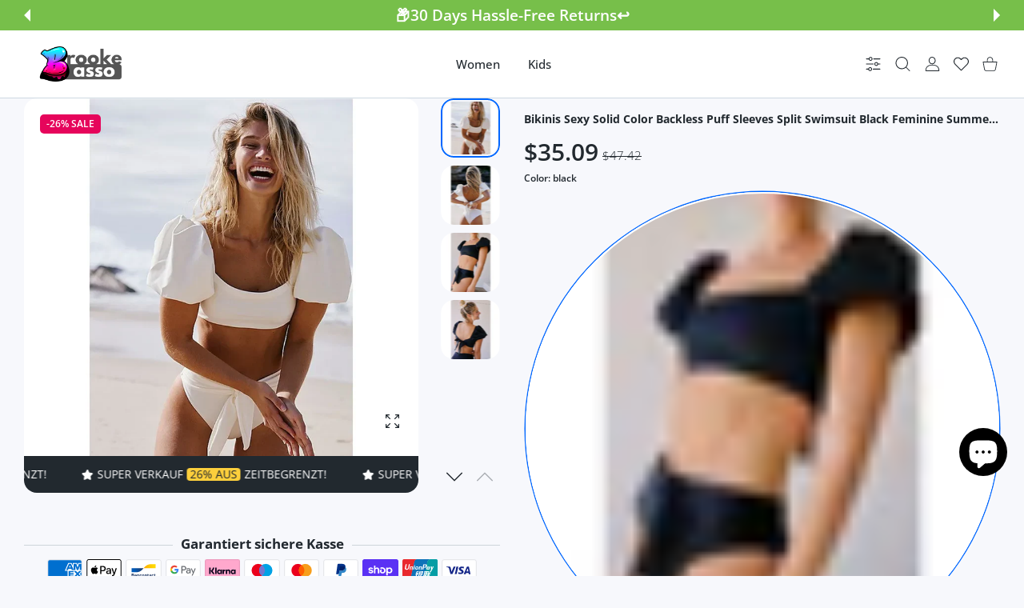

--- FILE ---
content_type: text/css
request_url: https://bassoandbrooke.com/cdn/shop/t/11/assets/main-product.css?v=93713147164230354341715413199
body_size: 3595
content:
.tab-wrap{max-width:100%;display:-ms-flexbox;display:flex;-ms-flex-wrap:wrap;flex-wrap:wrap;position:relative;list-style:none;color:var(--body-link-secondary-color)}.tab-wrap img{border-radius:var(--radius-md,16px)}product-tabs{display:block}product-tabs .swiper-container-autoheight .swiper-wrapper{height:auto!important}product-tabs .tab-content{width:100%;z-index:-1;opacity:0;left:0;padding-top:40px;font-size:15px;line-height:25px}@media (max-width:767px){product-tabs .tab-content{padding-top:30px}}@media (max-width:575px){product-tabs .tab-content{padding-top:20px}}@media (max-width:374px){product-tabs .tab-content{font-size:14px;line-height:24px}}product-tabs .tab-content p:not(:first-child){margin-top:35px}@media (max-width:1024px){product-tabs .tab-content p:not(:first-child){margin-top:30px}}@media (max-width:575px){product-tabs .tab-content p:not(:first-child){margin-top:20px}}product-tabs .tab-content h2,product-tabs .tab-content h3,product-tabs .tab-content h4,product-tabs .tab-content h5,product-tabs .tab-content h6{font-weight:var(--heading-global-weight)}product-tabs .tab-content h2:not(:first-child),product-tabs .tab-content h3:not(:first-child),product-tabs .tab-content h4:not(:first-child),product-tabs .tab-content h5:not(:first-child),product-tabs .tab-content h6:not(:first-child){margin-top:24px}product-tabs .tab-content .spr-review-reportreview{min-height:21px}product-tabs .tab-wrap-nav{width:100%}product-tabs .tab-wrap-nav .swiper-slide{position:relative;width:auto;padding:10px 25px 25px;font-size:15px;line-height:20px;font-weight:var(--heading-sm-weight);color:var(--body-link-secondary-color);-webkit-user-select:none;-ms-user-select:none;user-select:none;cursor:pointer}@media (max-width:767px){product-tabs .tab-wrap-nav .swiper-slide{padding:10px 18px 20px}}@media (max-width:575px){product-tabs .tab-wrap-nav .swiper-slide{padding:10px 15px 20px}}product-tabs .tab-wrap-nav .swiper-slide:first-of-type{padding-left:0}product-tabs .tab-wrap-nav .swiper-slide:last-of-type{padding-right:0}product-tabs .tab-wrap-nav .swiper-slide.swiper-slide-thumb-active{color:var(--body-link-secondary-color-hover)}product-tabs .tab-wrap-nav .swiper-slide.swiper-slide-thumb-active:after{content:"";display:none;position:relative;top:6px;height:2px;width:100%;background-color:var(--custom-color)}@media (hover:hover),(hover:none) and (min-width:1025px){product-tabs .tab-wrap-nav .swiper-slide:hover{color:var(--body-link-secondary-color-hover)}}product-tabs .tab-wrap-nav .swiper-scrollbar{position:absolute;left:0;bottom:-9px}product-tabs .tab-wrap-nav .swiper-scrollbar.swiper-scrollbar-lock+.swiper-wrapper>.swiper-slide,product-tabs .tab-wrap-nav .swiper-scrollbar:empty+.swiper-wrapper>.swiper-slide{padding-bottom:10px}product-tabs .tab-wrap-nav .swiper-scrollbar.swiper-scrollbar-lock+.swiper-wrapper .swiper-slide-thumb-active:after,product-tabs .tab-wrap-nav .swiper-scrollbar:empty+.swiper-wrapper .swiper-slide-thumb-active:after{display:block}product-tabs .tab-wrap-content{width:100%}product-tabs .tab-wrap-content .tab-content{transform:translateY(10px);transition:opacity .35s ease,transform .35s ease;margin:0}product-tabs .tab-wrap-content .swiper-slide{visibility:hidden;background-color:var(--body-bg);padding-bottom:20px}product-tabs .tab-wrap-content .swiper-slide.swiper-slide-active{visibility:visible}product-tabs .tab-wrap-content .swiper-slide.swiper-slide-active .tab-content{position:static;opacity:1;visibility:visible;top:0;z-index:100;transform:translateY(0);transition:.25s opacity ease-in,.35s transform ease}sticky-addtocart>.sticky-add-to-cart{max-width:calc(100% - 40px);position:fixed;z-index:1008;left:0;right:0;bottom:30px;margin:0 auto;padding:25px;color:var(--sticky-add-to-cart-text-color);background-color:var(--sticky-add-to-cart-bg);border-radius:var(--radius-lg,20px);box-shadow:0 5px 8px #0003;transition:opacity .3s,transform .3s;will-change:opacity,transform;opacity:0;pointer-events:none;transform:translateY(100px) scale(.8);--body-link-color: var(--product-card-text-color);--body-link-color-hover: var(--product-card-link-hover-color);--body-link-secondary-color: var(--product-card-text-color);--body-link-secondary-color-hover: var(--product-card-link-hover-color) }sticky-addtocart>.sticky-add-to-cart.sticky-add-to-cart--compact{width:fit-content}@media (min-width:1025px){sticky-addtocart>.sticky-add-to-cart:not(.sticky-add-to-cart--compact){width:980px}sticky-addtocart>.sticky-add-to-cart.sticky-add-to-cart--compact{min-width:550px}}@media (max-width:767px){sticky-addtocart>.sticky-add-to-cart{max-width:calc(100% - 20px);padding:15px}sticky-addtocart>.sticky-add-to-cart .row>:nth-child(2){max-width:calc(100% - 150px);min-width:200px}}@media (max-width:575px){sticky-addtocart>.sticky-add-to-cart .row>:nth-child(2){max-width:calc(100% - 100px);min-width:160px}}sticky-addtocart>.sticky-add-to-cart.sticky-add-to-cart--open,sticky-addtocart>.sticky-add-to-cart.sticky-add-to-cart--static{bottom:20px;opacity:1;pointer-events:all;transform:translateY(0) scale(1)}.sticky-add-to-cart>.row.d-md-flex{-ms-flex-wrap:nowrap;flex-wrap:nowrap}@media (min-width:1025px){.sticky-add-to-cart>.row.d-md-none,.sticky-add-to-cart product-form>.row.d-md-none{display:none!important}.sticky-add-to-cart>.row.d-md-flex{display:-ms-flexbox!important;display:flex!important}}@media (max-width:1024px){.sticky-add-to-cart>.row.d-md-none,.sticky-add-to-cart product-form>.row.d-md-none{display:-ms-flexbox!important;display:flex!important}.sticky-add-to-cart>.row.d-md-flex{display:none!important}}.sticky-add-to-cart-info{display:-ms-flexbox;display:flex;-ms-flex-direction:column;flex-direction:column;-ms-flex-pack:center;justify-content:center;height:100%;min-width:185px;max-width:205px}@media (max-width:1465px){.sticky-add-to-cart-info{min-width:165px;max-width:180px}}.sticky-add-to-cart-info .prd-price{-ms-flex-direction:column;flex-direction:column;font-size:20px;color:var(--sticky-add-to-cart-price-color)}.sticky-add-to-cart-info .prd-price .prd-price-regular,.sticky-add-to-cart-info .prd-price .prd-price-old{color:var(--sticky-add-to-cart-price-color)}.sticky-add-to-cart .prd-quantity{max-width:100%;width:120px;margin:0 auto 5px}.sticky-add-to-cart.sticky-add-to-cart--options .prd-option--qty{position:relative;margin-top:-4px}.sticky-add-to-cart-name{margin-bottom:10px;font-size:15px;font-weight:var(--font-weight-400);line-height:20px}.sticky-add-to-cart-name>a{color:var(--sticky-add-to-cart-name-color)}@media (hover:hover),(hover:none) and (min-width:1025px){.sticky-add-to-cart-name>a:hover{color:var(--sticky-add-to-cart-name-hover-color)}}.sticky-add-to-cart-desc{margin-bottom:10px;font-size:12px;font-weight:var(--font-weight-400);line-height:18px;color:var(--text-color-secondary)}.sticky-add-to-cart-banners{margin-top:auto;margin-bottom:auto;max-height:102px;overflow:hidden;transform:translateY(-10px);--bs-gutter-y: 10px }.sticky-add-to-cart-banners>*{display:-ms-flexbox;display:flex}.sticky-add-to-cart-banner-text{max-height:29px;overflow:hidden}.sticky-add-to-cart-banner{position:relative;display:-ms-flexbox;display:flex;-ms-flex-align:center;align-items:center;-ms-flex-pack:center;justify-content:center;-ms-flex-direction:column;flex-direction:column;min-height:91px;padding:11px 15px;border-radius:calc(var(--radius-xl) * .5);font-size:12px;font-weight:var(--heading-sm-weight);line-height:14px;text-align:center;text-decoration:none;color:var(--body-link-secondary-color)}.sticky-add-to-cart-banner-icon{width:31px}.sticky-add-to-cart-banner-icon .image-container{border-radius:var(--radius-sm)}.sticky-add-to-cart-banner-icon:not(:last-child){min-height:30px;margin-bottom:10px}.sticky-add-to-cart-banner-icon:not(:last-child) svg{width:38px;height:31px}.sticky-add-to-cart-banner-icon:not(:last-child) svg path{fill:currentColor}@media (hover:hover),(hover:none) and (min-width:1025px){.sticky-add-to-cart a.sticky-add-to-cart-banner:hover{color:var(--body-link-secondary-color-hover)}}.sticky-add-to-cart-action{width:min-content;min-width:200px}@media (max-width:767px){.sticky-add-to-cart-action{width:100%;min-width:0}}@media (max-width:575px){.sticky-add-to-cart-action .btn{white-space:normal;text-align:center;line-height:15px;padding:6px 15px 5px}}.sticky-add-to-cart .prd-quantity-label{font-size:12px;line-height:1.2em;font-weight:var(--font-weight-700)}.sticky-add-to-cart .btn-link-wishlist{display:block;width:fit-content;margin:0 auto;font-size:14px;height:26px}.sticky-add-to-cart .btn-link-wishlist>span{-ms-flex-pack:center;justify-content:center;min-height:26px}.sticky-add-to-cart .prd-options{display:table;border-collapse:collapse}.sticky-add-to-cart .prd-options .form-group{display:table-row}.sticky-add-to-cart .prd-options .form-group .form-label{display:contents;white-space:nowrap}.sticky-add-to-cart .prd-options .form-group .form-control-wrap{display:table-cell;width:100%;padding-left:10px}.sticky-add-to-cart .prd-options .form-group .form-control-wrap.form-control-wrap--select:after{top:7px}.sticky-add-to-cart .prd-options .form-group+.form-group .form-control-wrap,.sticky-add-to-cart .prd-options .form-group+.form-group .form-label{padding-top:10px}.sticky-add-to-cart .prd-options .form-group+.form-group .form-control-wrap--select:after,.sticky-add-to-cart .prd-options .form-group+.form-group .form-select-wrap:after{top:calc(50% - 5px)}.sticky-add-to-cart .prd-options.prd-options--row{display:-ms-flexbox;display:flex;gap:10px;margin-top:-12px}.sticky-add-to-cart .prd-options.prd-options--row>.prd-option{-ms-flex:1;flex:1}.sticky-add-to-cart .prd-options.prd-options--row .prd-option{padding-top:12px}.sticky-add-to-cart .prd-options.prd-options--row .prd-option+.prd-option>*{padding-top:0}.sticky-add-to-cart variant-radios{display:-ms-flexbox;display:flex;height:100%;width:100%;-ms-flex-align:center;align-items:center;padding:0 20px}@media (max-width:1024px){.sticky-add-to-cart variant-radios{padding:0}}.sticky-add-to-cart variant-selects{display:-ms-flexbox;display:flex;-ms-flex-pack:center;justify-content:center;-ms-flex-align:center;align-items:center;height:100%;padding:0 20px;width:250px}@media (max-width:1024px){.sticky-add-to-cart variant-selects{padding:0 5px;width:150px}}.sticky-add-to-cart wishlist-button,.sticky-add-to-cart wishlist-heart{text-align:center}.sticky-add-to-cart>.product-form__error-message-wrapper,.sticky-add-to-cart>.product-form__success-message-wrapper{margin:-3px 0 10px}.sticky-add-to-cart .sticky-add-to-cart-action wishlist-button .btn-link-wishlist>span.hidden{display:-ms-flexbox!important;display:flex!important;opacity:0;pointer-events:none}.sticky-add-to-cart .sticky-add-to-cart-action wishlist-button .btn-link-wishlist>span:last-child{display:-ms-flexbox!important;display:flex!important;transform:translateY(-100%)}.sticky-add-to-cart .sticky-add-to-cart-action wishlist-button .btn-link-wishlist>span .icon-wrap{margin:-2px 5px 0 0}.sticky-add-to-cart .prd-block-agreement a{--text-color: var(--sticky-add-to-cart-text-color) }.sticky-add-to-cart-img{display:block;width:106px;border-radius:var(--radius-lg,20px);overflow:hidden}.sticky-add-to-cart-img img{width:100%;height:100%;object-fit:cover}@media (max-width:1024px){sticky-addtocart>.sticky-add-to-cart{width:fit-content}sticky-addtocart>.sticky-add-to-cart.sticky-add-to-cart--open{bottom:30px}sticky-addtocart>.sticky-add-to-cart .product-form__error-message-close{display:none}sticky-addtocart>.sticky-add-to-cart .product-form__error-message-wrapper{margin:-2px auto 10px;width:fit-content}.sticky-add-to-cart-img{width:80px}.sticky-add-to-cart-banners{display:none}body.has-hdr_sticky_not_hiding.has-mobile-bottom sticky-addtocart>.sticky-add-to-cart.sticky-add-to-cart--open,body.has-mobile-bottom sticky-addtocart>.sticky-add-to-cart.sticky-add-to-cart--open{bottom:80px}}@media (max-width:575px){sticky-addtocart>.sticky-add-to-cart{bottom:15px;width:fit-content;padding:20px}sticky-addtocart>.sticky-add-to-cart.sticky-add-to-cart--open{bottom:15px}.sticky-add-to-cart-img{width:40px;border-radius:var(--radius-50);overflow:hidden}.sticky-add-to-cart-img .image-container{padding-bottom:100%!important}.sticky-add-to-cart-img.image-container:not(.ic--ignore-global-round){border-radius:var(--radius-50)}.sticky-add-to-cart-img img{width:100%;height:100%;object-fit:cover}}@media (max-width:374px){sticky-addtocart>.sticky-add-to-cart{bottom:15px;width:calc(100% - 20px)}sticky-addtocart>.sticky-add-to-cart .row>:nth-child(2){-ms-flex:1;flex:1}}.sticky-add-to-cart-close{opacity:0;position:absolute;z-index:1;top:9px;right:14px;color:var(--sticky-add-to-cart-close-color);transition:opacity .2s}.sticky-add-to-cart-close svg{max-height:12px;transition:.2s}.sticky-add-to-cart-close svg path{fill:currentColor}@media (hover:hover),(hover:none) and (min-width:1025px){.sticky-add-to-cart-close:hover{color:var(--sticky-add-to-cart-close-hover-color)}.sticky-add-to-cart-close:hover svg{transform:scale(1.2)}.sticky-add-to-cart:hover .sticky-add-to-cart-close{opacity:1}}@media (max-width:1199px){.sticky-add-to-cart-close{opacity:1}}@media (max-width:767px){.sticky-add-to-cart-close{position:relative;width:40px;height:40px;display:-ms-flexbox;display:flex;-ms-flex-align:center;align-items:center;-ms-flex-pack:center;justify-content:center;border-radius:var(--radius-50);top:50%;right:0;transform:translateY(-50%);background:var(--button-bg-grey);color:var(--button-color-grey)}}.minicart-prd.mp--sm:after{display:none}frequently-bought-together{display:block;position:relative;height:100px;overflow:hidden;transition:height .35s cubic-bezier(.32,1.08,1,1)}frequently-bought-together.ajax-loaded{height:auto!important;overflow:visible}.mt-product-global>frequently-bought-together.mt-product-global,frequently-bought-together.mt-product-global .mt-product-global{margin-top:0!important}products-card-compact{display:block}products-card-compact[data-grid] .products-card-compact:not(.bw--listing){display:-ms-flexbox;display:flex;-ms-flex-wrap:wrap;flex-wrap:wrap;margin:-10px -5px 0}products-card-compact[data-grid] .products-card-compact:not(.bw--listing) .minicart-prd.mp--sm{height:inherit;margin:10px 5px 0;-ms-flex:0 0 auto;flex:0 0 auto;transition:margin-bottom .2s}products-card-compact[data-grid] .products-card-compact:not(.bw--listing) .minicart-prd.mp--sm .minicart-prd-image{max-width:82px;-ms-flex:0 0 82px;flex:0 0 82px}products-card-compact[data-grid] .products-card-compact:not(.bw--listing) .minicart-prd.mp--sm .minicart-prd-price{width:calc(100% - 95px)}products-card-compact[data-grid] .products-card-compact:not(.bw--listing) .minicart-prd.mp--sm .minicart-prd-price .prd-price .prd-price-regular{font-size:17px}products-card-compact[data-grid] .products-card-compact:not(.bw--listing) .minicart-prd.mp--sm .minicart-prd-qty{width:95px;max-width:95px;top:0;-ms-flex-order:2;order:2;margin-left:auto!important}products-card-compact[data-grid] .products-card-compact:not(.bw--listing) .minicart-prd.mp--sm .prd-quantity{min-width:85px;width:85px}products-card-compact[data-grid] .products-card-compact:not(.bw--listing) .minicart-prd.mp--sm:after{display:none!important}products-card-compact[data-grid] .products-card-compact:not(.bw--listing) .minicart-prd.mp--sm .subscription-label{font-size:8.5px;line-height:15px}products-card-compact[data-grid] .products-card-compact:not(.bw--listing) .minicart-prd.mp--sm .minicart-prd-info-bottom.row{--bs-gutter-x: 10px }products-card-compact[data-grid] .products-card-compact:not(.bw--listing) .minicart-prd.mp--sm .minicart-prd-name{overflow:hidden;display:-webkit-box;-webkit-line-clamp:2;white-space:pre-wrap}products-card-compact[data-grid] .products-card-compact:not(.bw--listing) .minicart-prd.mp--sm .minicart-prd-info .buy-checkbox:not(.hidden)+.prd-icons wishlist-button,products-card-compact[data-grid] .products-card-compact:not(.bw--listing) .minicart-prd.mp--sm .minicart-prd-info .buy-checkbox:not(.hidden)+.prd-icons wishlist-heart{top:7px;right:37px}@media (min-width:576px){products-card-compact[data-grid] .products-card-compact:not(.bw--listing) .minicart-prd.mp--sm{width:calc(50% - 10px)}}@media (max-width:575px){products-card-compact[data-grid] .products-card-compact:not(.bw--listing) .minicart-prd.mp--sm{width:calc(100% - 10px)}}@media (min-width:1025px){.prd-block-info products-card-compact[data-grid] .products-card-compact:not(.bw--listing) .minicart-prd.mp--sm:nth-child(odd):last-child{width:calc(100% - 10px)}}@media (min-width:576px) and (max-width:670px){.prd-block-info products-card-compact[data-grid] .products-card-compact:not(.bw--listing) .minicart-prd.mp--sm:nth-child(odd):last-child{width:calc(100% - 10px)}}@media (min-width:1466px){products-card-compact[data-grid] .products-card-compact:not(.bw--listing).products-card-xxl-3 .minicart-prd.mp--sm:nth-child(odd):last-child{width:calc(33.3% - 10px)}}@media (min-width:1700px){products-card-compact[data-grid] .products-card-compact:not(.bw--listing).products-card-xxxl-4 .minicart-prd.mp--sm:nth-child(odd):last-child{width:calc(25% - 10px)}}@media (max-width:575px){products-card-compact[data-grid] .products-card-compact.bw--listing .minicart-prd.mp--sm{margin-bottom:20px}products-card-compact[data-grid] .products-card-compact.bw--listing .minicart-prd.mp--sm .minicart-prd-image{max-width:92px;-ms-flex:0 0 92px;flex:0 0 92px}products-card-compact[data-grid] .products-card-compact.bw--listing .minicart-prd.mp--sm:after{display:none}products-card-compact[data-grid] .products-card-compact.bw--listing .minicart-prd.mp--sm .subscription-label{font-size:8.5px;line-height:15px}products-card-compact[data-grid] .products-card-compact.bw--listing .minicart-prd.mp--sm .minicart-prd-image{max-width:102px;-ms-flex:0 0 102px;flex:0 0 102px}products-card-compact[data-grid] .products-card-compact.bw--listing .minicart-prd.mp--sm .minicart-prd-qty{width:95px;max-width:95px}products-card-compact[data-grid] .products-card-compact.bw--listing .minicart-prd.mp--sm .minicart-prd-price{width:calc(100% - 95px)}products-card-compact[data-grid] .products-card-compact.bw--listing .minicart-prd.mp--sm .prd-quantity{min-width:85px;width:85px}}@media (min-width:576px){products-card-compact[data-grid] .products-card-compact.bw--listing .minicart-prd.mp--sm{--product-card-bg: var(--product-only-card-bg);max-width:calc(100% - var(--product-page-previews-width));margin-bottom:50px;transition:margin-bottom .22s}products-card-compact[data-grid] .products-card-compact.bw--listing .minicart-prd.mp--sm:last-child{margin-bottom:20px}products-card-compact[data-grid] .products-card-compact.bw--listing .minicart-prd.mp--sm .minicart-prd-image{max-width:102px;-ms-flex:0 0 102px;flex:0 0 102px}products-card-compact[data-grid] .products-card-compact.bw--listing .minicart-prd.mp--sm .minicart-prd-qty{width:120px;max-width:120px}products-card-compact[data-grid] .products-card-compact.bw--listing .minicart-prd.mp--sm .minicart-prd-price{width:calc(100% - 120px)}products-card-compact[data-grid] .products-card-compact.bw--listing .minicart-prd.mp--sm .minicart-prd-price .prd-price .prd-price-regular{font-size:17px}products-card-compact[data-grid] .products-card-compact.bw--listing .minicart-prd.mp--sm .prd-quantity{min-width:110px;width:110px}products-card-compact[data-grid] .products-card-compact.bw--listing .minicart-prd.mp--sm .minicart-prd-info-bottom .prd-price{-ms-flex-direction:row;flex-direction:row;-ms-flex-align:baseline;align-items:baseline;-ms-flex-wrap:wrap;flex-wrap:wrap;margin:0}products-card-compact[data-grid] .products-card-compact.bw--listing .minicart-prd.mp--sm .minicart-prd-info-bottom .prd-price .prd-price-regular{margin:0 3px 0 0}products-card-compact[data-grid] .products-card-compact.bw--listing .minicart-prd.mp--sm .minicart-prd-info-bottom .prd-price .prd-price-old{margin:0}products-card-compact[data-grid] .products-card-compact.bw--listing .minicart-prd.mp--sm .minicart-prd-price .prd-price .prd-price-old{margin-top:2px}products-card-compact[data-grid] .products-card-compact.bw--listing .minicart-prd.mp--sm .buy-checkbox{right:-54px;top:calc(50% - 10px);display:-ms-flexbox;display:flex;-ms-flex-align:center;align-items:center;-ms-flex-pack:center;justify-content:center}products-card-compact[data-grid] .products-card-compact.bw--listing .minicart-prd.mp--sm .buy-checkbox:after{content:"";width:40px;height:40px;background-color:var(--product-card-bg);border-radius:50%;position:absolute;z-index:-1;top:-11px;left:-10px}}@media (max-width:575px){products-card-compact[data-grid] .products-card-compact.bw--listing{display:-ms-flexbox;display:flex;-ms-flex-wrap:wrap;flex-wrap:wrap;margin:-10px -5px 0}products-card-compact[data-grid] .products-card-compact.bw--listing .minicart-prd.mp--sm{height:inherit;margin:10px 5px 0;-ms-flex:0 0 auto;flex:0 0 auto;transition:margin-bottom .2s}products-card-compact[data-grid] .products-card-compact.bw--listing .minicart-prd.mp--sm .minicart-prd-image{max-width:82px;-ms-flex:0 0 82px;flex:0 0 82px}products-card-compact[data-grid] .products-card-compact.bw--listing .minicart-prd.mp--sm .minicart-prd-price{width:calc(100% - 95px)}products-card-compact[data-grid] .products-card-compact.bw--listing .minicart-prd.mp--sm .minicart-prd-price .prd-price .prd-price-regular{font-size:17px}products-card-compact[data-grid] .products-card-compact.bw--listing .minicart-prd.mp--sm .minicart-prd-qty{width:95px;max-width:95px;top:0;-ms-flex-order:2;order:2;margin-left:auto!important}products-card-compact[data-grid] .products-card-compact.bw--listing .minicart-prd.mp--sm .prd-quantity{min-width:85px;width:85px}products-card-compact[data-grid] .products-card-compact.bw--listing .minicart-prd.mp--sm:after{display:none!important}products-card-compact[data-grid] .products-card-compact.bw--listing .minicart-prd.mp--sm .subscription-label{font-size:8.5px;line-height:15px}products-card-compact[data-grid] .products-card-compact.bw--listing .minicart-prd.mp--sm .minicart-prd-info-bottom.row{--bs-gutter-x: 10px }products-card-compact[data-grid] .products-card-compact.bw--listing .minicart-prd.mp--sm .minicart-prd-name{overflow:hidden;display:-webkit-box;-webkit-line-clamp:2;white-space:pre-wrap}products-card-compact[data-grid] .products-card-compact.bw--listing .minicart-prd.mp--sm .minicart-prd-info .buy-checkbox:not(.hidden)+.prd-icons wishlist-button,products-card-compact[data-grid] .products-card-compact.bw--listing .minicart-prd.mp--sm .minicart-prd-info .buy-checkbox:not(.hidden)+.prd-icons wishlist-heart{top:7px;right:37px}products-card-compact[data-grid] .products-card-compact.bw--listing .minicart-prd.mp--sm{width:100%;margin:10px 0 0}}products-card-compact:not([data-grid]) .products-card-compact{margin:-10px -10px 0}products-card-compact:not([data-grid]) .products-card-compact scroll-items{display:block;max-width:calc(100% + 20px);height:calc(var(--scroll-height) + 10px);margin:0 -10px -10px;padding:10px 10px 0}@media (max-width:575px){products-card-compact:not([data-grid]) .products-card-compact scroll-items{margin:0 -10px;padding:10px}}products-card-compact:not([data-grid]) .products-card-compact .scrollbar-track-y{top:0;right:10px!important}@media (max-width:575px){products-card-compact:not([data-grid]) .products-card-compact .minicart-prd.mp--sm{margin-bottom:20px}products-card-compact:not([data-grid]) .products-card-compact .minicart-prd.mp--sm .minicart-prd-image{max-width:92px;-ms-flex:0 0 92px;flex:0 0 92px}products-card-compact:not([data-grid]) .products-card-compact .minicart-prd.mp--sm .prd-quantity{min-width:85px;width:85px}products-card-compact:not([data-grid]) .products-card-compact .minicart-prd.mp--sm:after{display:none}products-card-compact:not([data-grid]) .products-card-compact .minicart-prd.mp--sm .subscription-label{font-size:8.5px;line-height:15px}products-card-compact:not([data-grid]) .products-card-compact .minicart-prd.mp--sm .minicart-prd-info-bottom.row{--bs-gutter-x: 10px }}@media (max-width:575px){products-card-compact:not([data-grid]) .products-card-compact .minicart-prd.mp--sm{width:calc(100% - 20px)}}@media (min-width:576px){products-card-compact:not([data-grid]) .products-card-compact .minicart-prd.mp--sm{--product-card-bg: var(--product-only-card-bg);max-width:calc(100% - var(--product-page-previews-width));margin-bottom:50px;transition:margin-bottom .22s}products-card-compact:not([data-grid]) .products-card-compact .minicart-prd.mp--sm:last-child{margin-bottom:20px}products-card-compact:not([data-grid]) .products-card-compact .minicart-prd.mp--sm .minicart-prd-image{max-width:102px;-ms-flex:0 0 102px;flex:0 0 102px}products-card-compact:not([data-grid]) .products-card-compact .minicart-prd.mp--sm .minicart-prd-qty{width:120px;max-width:120px}products-card-compact:not([data-grid]) .products-card-compact .minicart-prd.mp--sm .minicart-prd-price{width:calc(100% - 120px)}products-card-compact:not([data-grid]) .products-card-compact .minicart-prd.mp--sm .minicart-prd-price .prd-price .prd-price-regular{font-size:17px}products-card-compact:not([data-grid]) .products-card-compact .minicart-prd.mp--sm .prd-quantity{min-width:110px;width:110px}products-card-compact:not([data-grid]) .products-card-compact .minicart-prd.mp--sm .minicart-prd-info-bottom .prd-price{-ms-flex-direction:row;flex-direction:row;-ms-flex-align:baseline;align-items:baseline;-ms-flex-wrap:wrap;flex-wrap:wrap;margin:0}products-card-compact:not([data-grid]) .products-card-compact .minicart-prd.mp--sm .minicart-prd-info-bottom .prd-price .prd-price-regular{margin:0 3px 0 0}products-card-compact:not([data-grid]) .products-card-compact .minicart-prd.mp--sm .minicart-prd-info-bottom .prd-price .prd-price-old{margin:0}products-card-compact:not([data-grid]) .products-card-compact .minicart-prd.mp--sm .minicart-prd-price .prd-price .prd-price-old{margin-top:2px}products-card-compact:not([data-grid]) .products-card-compact .minicart-prd.mp--sm .buy-checkbox{right:-54px;top:calc(50% - 10px);display:-ms-flexbox;display:flex;-ms-flex-align:center;align-items:center;-ms-flex-pack:center;justify-content:center}products-card-compact:not([data-grid]) .products-card-compact .minicart-prd.mp--sm .buy-checkbox:after{content:"";width:40px;height:40px;background-color:var(--product-card-bg);border-radius:50%;position:absolute;z-index:-1;top:-11px;left:-10px}}@media (max-width:575px){products-card-compact:not([data-grid]) .products-card-compact{display:-ms-flexbox;display:flex;-ms-flex-wrap:wrap;flex-wrap:wrap;margin:-10px -5px 0}products-card-compact:not([data-grid]) .products-card-compact .minicart-prd.mp--sm{height:inherit;margin:10px 5px 0;-ms-flex:0 0 auto;flex:0 0 auto;transition:margin-bottom .2s}products-card-compact:not([data-grid]) .products-card-compact .minicart-prd.mp--sm .minicart-prd-image{max-width:82px;-ms-flex:0 0 82px;flex:0 0 82px}products-card-compact:not([data-grid]) .products-card-compact .minicart-prd.mp--sm .minicart-prd-price{width:calc(100% - 95px)}products-card-compact:not([data-grid]) .products-card-compact .minicart-prd.mp--sm .minicart-prd-price .prd-price .prd-price-regular{font-size:17px}products-card-compact:not([data-grid]) .products-card-compact .minicart-prd.mp--sm .minicart-prd-qty{width:95px;max-width:95px;top:0;-ms-flex-order:2;order:2;margin-left:auto!important}products-card-compact:not([data-grid]) .products-card-compact .minicart-prd.mp--sm .prd-quantity{min-width:85px;width:85px}products-card-compact:not([data-grid]) .products-card-compact .minicart-prd.mp--sm:after{display:none!important}products-card-compact:not([data-grid]) .products-card-compact .minicart-prd.mp--sm .subscription-label{font-size:8.5px;line-height:15px}products-card-compact:not([data-grid]) .products-card-compact .minicart-prd.mp--sm .minicart-prd-info-bottom.row{--bs-gutter-x: 10px }products-card-compact:not([data-grid]) .products-card-compact .minicart-prd.mp--sm .minicart-prd-name{overflow:hidden;display:-webkit-box;-webkit-line-clamp:2;white-space:pre-wrap}products-card-compact:not([data-grid]) .products-card-compact .minicart-prd.mp--sm .minicart-prd-info .buy-checkbox:not(.hidden)+.prd-icons wishlist-button,products-card-compact:not([data-grid]) .products-card-compact .minicart-prd.mp--sm .minicart-prd-info .buy-checkbox:not(.hidden)+.prd-icons wishlist-heart{top:7px;right:37px}products-card-compact:not([data-grid]) .products-card-compact .minicart-prd.mp--sm{width:calc(100% - 10px)}}products-card-compact:not([data-grid]).off-scroll .products-card-compact{margin:-10px -10px 0;padding:10px 10px 0}.holder>.container>#fbt_inner-grid .prd-block-desc-title{font-size:var(--heading-md-size);font-weight:var(--heading-md-weight);line-height:1.2em;margin:0 0 var(--heading-md-sub-top);text-align:center}.holder>.container>#fbt_inner-grid .prd-block-desc-title+p{margin-bottom:var(--title-bottom)!important;font-size:var(--heading-sub-size);font-weight:var(--heading-sub-weight);line-height:1.69em;color:var(--heading-sub-color);text-align:center}.row.fbt-one-product{-ms-flex-direction:column;flex-direction:column;-ms-flex-align:center;align-items:center}.row.fbt-one-product products-card-compact[data-grid] .products-card-compact:not(.bw--listing){-ms-flex-pack:center;justify-content:center}.row.fbt-one-product products-card-compact[data-grid] .products-card-compact:not(.bw--listing) .minicart-prd.mp--sm{max-width:420px;width:100%}.row.fbt-one-product .bought-with-actions{-ms-flex-pack:center;justify-content:center}.row.fbt-one-product .bought-with-actions .col-auto:last-child:not(:only-child){display:none}.row.fbt-one-product .col-lg-3{width:100%;margin-top:20px}products-card-compact.fbt-one-product[data-grid] .products-card-compact:not(.bw--listing){-ms-flex-pack:center;justify-content:center}products-card-compact.fbt-one-product[data-grid]~.bought-with-actions{-ms-flex-pack:center;justify-content:center}products-card-compact.fbt-one-product[data-grid]~.bought-with-actions .col-auto:last-child:not(:only-child){display:none}.bought-with-actions .btn{height:auto;white-space:normal;padding-left:20px;padding-right:20px}.swiper-container:not(.swiper-container-initialized).prd-block-gallery-main,.swiper-container:not(.swiper-container-initialized).prd-block-gallery-thumbs{opacity:1}.swiper-container:not(.swiper-container-initialized).prd-block-gallery-thumbs~.prd-block-gallery-nav{visibility:hidden}.prd-block-gallery-main img.lazyloaded+[data-load],.zoomWrapper+[data-load]{display:none!important}@media (min-width:1025px){product-gallery:not(.prd-block-gallery-container-hor) .swiper-container:not(.swiper-container-initialized).prd-block-gallery-thumbs .swiper-slide{opacity:1;height:fit-content;margin-bottom:10px;display:none}product-gallery:not(.prd-block-gallery-container-hor) .swiper-container:not(.swiper-container-initialized).prd-block-gallery-thumbs .swiper-wrapper{display:-ms-flexbox;display:flex;-ms-flex-direction:column;flex-direction:column}product-gallery:not(.prd-block-gallery-container-hor) .swiper-container:not(.swiper-container-initialized).prd-block-gallery-thumbs .swiper-slide:nth-child(-n+5){display:block}.prd-block-gallery-container-hor .swiper-container:not(.swiper-container-initialized).prd-block-gallery-thumbs .swiper-slide{display:none}.prd-block-gallery-container-hor .swiper-container:not(.swiper-container-initialized).prd-block-gallery-thumbs .swiper-slide:nth-child(-n+5){display:block;width:100%}.prd-block-gallery-container-hor .swiper-container:not(.swiper-container-initialized).prd-block-gallery-thumbs .swiper-wrapper{display:-ms-grid;display:grid;-ms-grid-columns:(1fr)[5];grid-template-columns:repeat(5,1fr);grid-gap:10px}}@media (min-width:1025px) and (max-width:1199px){product-gallery:not(.prd-block-gallery-container-hor) .swiper-container:not(.swiper-container-initialized).prd-block-gallery-thumbs .swiper-slide.swiper-slide:nth-child(5){display:none}}@media (max-width:1024px){.swiper-container:not(.swiper-container-initialized).prd-block-gallery-thumbs .swiper-slide{opacity:1;width:100%;display:none}.swiper-container:not(.swiper-container-initialized).prd-block-gallery-thumbs .swiper-slide:nth-child(-n+5){display:block}.swiper-container:not(.swiper-container-initialized).prd-block-gallery-thumbs .swiper-wrapper{display:-ms-grid;display:grid;-ms-grid-columns:(1fr)[5];grid-template-columns:repeat(5,1fr);grid-gap:10px}}@media (max-width:575px){.swiper-container:not(.swiper-container-initialized).prd-block-gallery-thumbs .swiper-slide:nth-child(5){display:none}.swiper-container:not(.swiper-container-initialized).prd-block-gallery-thumbs .swiper-wrapper{-ms-grid-columns:(1fr)[4];grid-template-columns:repeat(4,1fr)}}.prd-block-banners>.row{--bs-gutter-y: 10px;--bs-gutter-x: 10px }.prd-block-banners>.row>*{display:-ms-flexbox;display:flex;width:100%}@media (max-width:575px){.prd-block-banners>.row>*{min-width:50%}}.prd-block-banner-text{max-height:29px;overflow:hidden}.prd-block-banner{position:relative;display:-ms-flexbox;display:flex;-ms-flex-align:center;align-items:center;-ms-flex-pack:center;justify-content:center;-ms-flex-direction:column;flex-direction:column;min-height:91px;width:100%;padding:11px 15px;border-radius:calc(var(--radius-xl) * .5);font-size:12px;font-weight:var(--heading-sm-weight);line-height:14px;text-align:center;text-decoration:none;color:var(--body-link-secondary-color)}.prd-block-banner-icon{width:31px}.prd-block-banner-icon .image-container{border-radius:var(--radius-sm)}.prd-block-banner-icon:not(:last-child){min-height:30px;margin-bottom:10px}.prd-block-banner-icon:not(:last-child) svg{width:38px;height:31px}.prd-block-banner-icon:not(:last-child) svg path{fill:currentColor}@media (hover:hover),(hover:none) and (min-width:1025px){.prd-block a.prd-block-banner:hover{color:var(--body-link-secondary-color-hover)}}.prd-block product-tabs .tab-wrap-nav .swiper-slide{padding:0 10px 25px}.prd-block product-tabs .tab-wrap-nav .swiper-slide:first-of-type{padding-left:0}.prd-block product-tabs .tab-wrap-nav .swiper-slide:last-of-type{padding-right:0}.prd-block product-tabs .tab-content{padding-top:25px}
/*# sourceMappingURL=/cdn/shop/t/11/assets/main-product.css.map?v=93713147164230354341715413199 */
